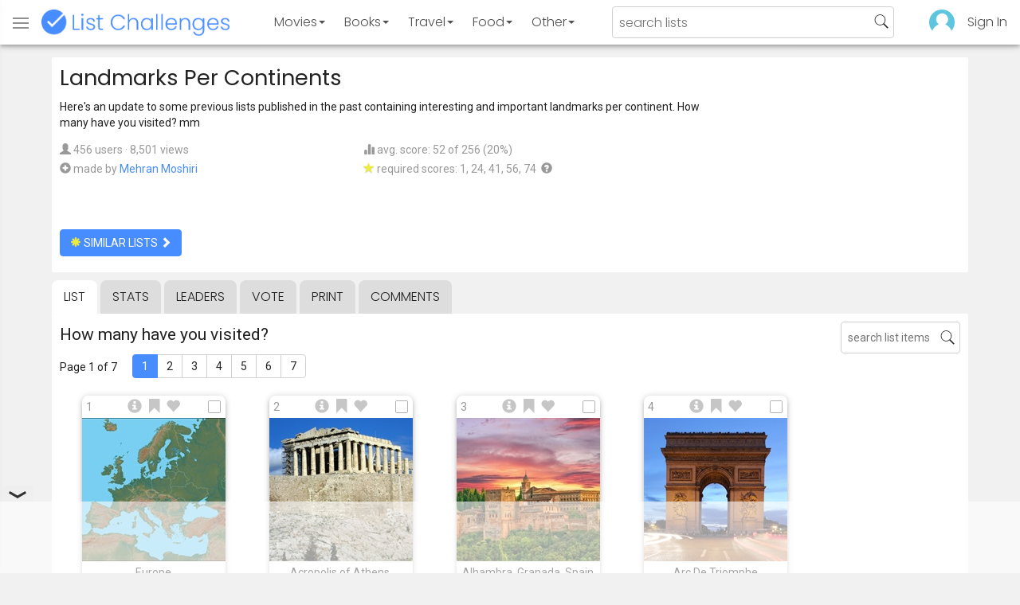

--- FILE ---
content_type: text/html; charset=utf-8
request_url: https://www.listchallenges.com/landmarks-per-continent-update
body_size: 15736
content:


<!DOCTYPE html>

<html id="html">

<head><meta charset="utf-8" /><title>
	Landmarks Per Continents
</title>
            <script type="text/javascript" id="publift-footer-sticky">window.enableFooterSticky = true;</script>
            <script async src="https://cdn.fuseplatform.net/publift/tags/2/4143/fuse.js"></script>
        



        <link href="https://fonts.googleapis.com/css?family=Poppins:300,400|Roboto" rel="stylesheet">

        <link href="/bundles/app-styles?v=WfAfF6vFRj_GcLIGcJaX5KyO7LrfruEWBXJaBT75jWw1" rel="stylesheet"/>

        <!-- Global site tag (gtag.js) - Google Analytics -->
        <script async src="https://www.googletagmanager.com/gtag/js?id=G-965F4245JC"></script>
        <script>
            window.dataLayer = window.dataLayer || [];
            function gtag() { dataLayer.push(arguments); }
            gtag('js', new Date());

            gtag('config', 'G-965F4245JC');
        </script>
        <link href="/favicon.png" rel="icon" type="image/png" /><meta name="viewport" content="width=device-width, initial-scale=1.0" />
    

    <script type='text/javascript' src='//platform-api.sharethis.com/js/sharethis.js#property=5c9aaa2bfb6af900122ece55&product=inline-share-buttons' async='async'></script>
<meta property="og:title" content="Landmarks Per Continents" />
<link rel="canonical" href="https://www.listchallenges.com/landmarks-per-continent-update" />
<meta property="og:url" content="https://www.listchallenges.com/landmarks-per-continent-update" />
<link rel="image_src" href="https://www.listchallenges.com/f/lists/33c82337-ba24-49bc-b383-ce6446953617.jpg" />
<meta property="og:image" content="https://www.listchallenges.com/f/lists/33c82337-ba24-49bc-b383-ce6446953617.jpg" />
<meta property="og:image:width" content="600" />
<meta property="og:image:height" content="315" />
<meta property="og:type" content="article" />
<meta name="description" content="Here&#39;s an update to some previous lists published in the past containing interesting and important landmarks per continent. How many..." />
<meta property="og:description" content="Here&#39;s an update to some previous lists published in the past containing interesting and important landmarks per continent. How many..." />
<link rel="apple-touch-icon" href="/i/logo-big.png" />
<meta property="fb:app_id" content="1143373707863187" />
<meta property="og:site_name" content="List Challenges" />
</head>

<body id="body">

    

    <div class="backdrop" onclick="app.setBodyState('');" style="visibility: hidden"></div>
    <div class="toast"></div>
    

<header class="header shadow-4">
	<div class="header-content">
		<div class="header-button header-buttonMenu" onclick="header.menuButtonClick()">
			<span class="visible-IE glyphicon glyphicon-menu-hamburger"></span>
			<span class="hidden-IE">
				<i class="svgIcon "><svg><use xlink:href="/i/icons.svg#icon-list"></use></svg></i>
			</span>
		</div>
		<div class="header-titleWrapper">
			<a class="header-button header-title" href="/">
				<img src="/i/logo-title.png" alt="List Challenges" />
			</a>
		</div>
		<div class="flex-grow1 hidden-xs hidden-sm"></div>
		<a class="header-button header-buttonCategory"
			href="/movies"
			data-category="movies">
			<span class="button-text">Movies</span>
			<span class="caret"></span>
		</a>
		<a class="header-button header-buttonCategory"
			href="/books"
			data-category="books">
			<span class="button-text">Books</span>
			<span class="caret"></span>
		</a>
        <a class="header-button header-buttonCategory"
           href="/travel"
           data-category="travel">
            <span class="button-text">Travel</span>
            <span class="caret"></span>
        </a>
		<a class="header-button header-buttonCategory"
			href="/food"
			data-category="food">
			<span class="button-text">Food</span>
			<span class="caret"></span>
		</a>
		<a data-category="other" class="header-button header-buttonCategory"
			href="/other">
			<span class="button-text">Other</span>
			<span class="caret"></span>
		</a>
		<div class="flex-grow1"></div>
			
		
		<form id="formSearch" action="/lists/search" method="get" class="header-search">
			<input autocomplete="off" type="search" maxlength="100" placeholder="search lists" name="s" />
			<i class="svgIcon header-clearSearch"><svg><use xlink:href="/i/icons.svg#icon-x-button"></use></svg></i>
			<i class="svgIcon header-openSearch"><svg><use xlink:href="/i/icons.svg#icon-search"></use></svg></i>
		</form>

		<div class="flex-grow1 hidden-xs"></div>
	
        <a class="header-button header-buttonProfile hidden-xxs" href="/sign-in">
            <img src="/f/users/default.png" />
        </a>
		<a class="header-button hidden-xs" href="/sign-in">
				Sign In
		</a>
	
	</div>

	<div class="header-listsDropDown flexRow">
		<div>
			<div class="header-buttonSort selected"
				onclick="header.redirectToCurrentHeaderSelection();"
				data-sort="trending">
				<span class="glyphicon glyphicon-arrow-up "></span> Trending
			</div>
			<div class="header-buttonSort"
				 onclick="header.redirectToCurrentHeaderSelection();"
				 data-sort="new">
				<span class="glyphicon glyphicon-time "></span> New
			</div>
			<div class="header-buttonSort"
				onclick="header.redirectToCurrentHeaderSelection();"
				data-sort="popular">
				<span class="glyphicon glyphicon-user "></span> Popular
			</div>
		</div>
		<div class="header-listsByCategory header-lists flex-grow1"></div>
	</div>

	<div class="header-searchResults">
	</div>

</header>

<div class="menu shadow-8">
	
	
		<a class="menu-link menu-linkFeature menu-linkSignIn" href="/sign-in">
			<img src="/f/users/default.png" />
			<div>Sign In</div>
		</a>
	
	<a class="menu-link" href="/create-list"><i class="svgIcon "><svg><use xlink:href="/i/icons.svg#icon-add"></use></svg></i> Make a List</a>
	<a class="menu-link" href="/lists/all/trending"><i class="svgIcon "><svg><use xlink:href="/i/icons.svg#icon-todo-list"></use></svg></i> Browse Lists</a>
	<a class="menu-link" href="/lists/search"><i class="svgIcon "><svg><use xlink:href="/i/icons.svg#icon-search"></use></svg></i> Search Lists</a>
	<a class="menu-link" href="/leaders"><i class="svgIcon "><svg><use xlink:href="/i/icons.svg#icon-trophy"></use></svg></i> Leaders</a>
	<a class="menu-link" href="/help"><i class="svgIcon "><svg><use xlink:href="/i/icons.svg#icon-help"></use></svg></i> Help / Contact</a>
	
	
	
	<a class="menu-link" href="/subscribe"><i class="svgIcon "><svg><use xlink:href="/i/icons.svg#icon-new"></use></svg></i> Newsletter</a>
	
</div>

    <form method="post" action="./landmarks-per-continent-update" id="form" novalidate="" onsubmit="return false;">
<div class="aspNetHidden">
<input type="hidden" name="__EVENTTARGET" id="__EVENTTARGET" value="" />
<input type="hidden" name="__EVENTARGUMENT" id="__EVENTARGUMENT" value="" />
<input type="hidden" name="__VIEWSTATE" id="__VIEWSTATE" value="6A0yenxTtDXcqwPiBPUrBsllX5ySNujsRESuoQfMcvkYLmEwRsruiT7V+f3ZuAvnyojmjJjQ7jQdEHfitZa1n50PrUZW5aAKYfnUKMHLWXA=" />
</div>

<script type="text/javascript">
//<![CDATA[
var theForm = document.forms['form'];
if (!theForm) {
    theForm = document.form;
}
function __doPostBack(eventTarget, eventArgument) {
    if (!theForm.onsubmit || (theForm.onsubmit() != false)) {
        theForm.__EVENTTARGET.value = eventTarget;
        theForm.__EVENTARGUMENT.value = eventArgument;
        theForm.submit();
    }
}
//]]>
</script>


<div class="aspNetHidden">

	<input type="hidden" name="__VIEWSTATEGENERATOR" id="__VIEWSTATEGENERATOR" value="B876C835" />
	<input type="hidden" name="__EVENTVALIDATION" id="__EVENTVALIDATION" value="pv4lGkpMp3DXM1eH4pP1NLlpGxZi1U0phBwPbPOk45Mh//cTTnWrindGfNNv2cViROwjmvOKcSrHt46Y2k4ieEuw75jGQvAhspm8+Q3d0UN/7OVib/g0+2sPAjFFjb16O8c3KUPnDyFUzdVlKkRgIw==" />
</div>

        

        <div id="panelContainer_Master" class="container">
	

            
            
            

            

    <div id="MainContent_divListMaster" class="listMaster">

        <div class="listMaster-listImage" style="background-image: url('/f/lists/33c82337-ba24-49bc-b383-ce6446953617.jpg')"></div>

        <div class="checklist-scorePlaceholder"></div>

        <div class="listMaster-listImagePlaceholder"></div>

        <div class="listMaster-belowImage">

            

            <div class="content listMaster-top">

                
                <div class="fr pl-20 hidden-xs hidden-sm">
                    <span class="ad-wrapper"><div data-fuse="list_mrec" class="ad-4 ad"></div></span>
                </div>
                

                <h1 class="listMaster-topName">
                    Landmarks Per Continents
                    
                </h1>

                <div class="listMaster-showInfo">
                    <button type="button" class="btn btn-default btn-xs">show list info</button>
                </div>

                <div id="MainContent_divDescription" class="listMaster-topDescription">
                    <div class="listMaster-topDescription-content">
                        Here's an update to some previous lists published in the past containing interesting and important landmarks per continent. How many have you visited? mm
                    </div>
                </div>
                <a href="#" class="listMaster-read-more-link link">Read More</a>

                <div class="listMaster-topInfo flexResponsive flexResponsive-no-margin">
                    <div>
                        <div>
                            <span class="glyphicon glyphicon-user"></span>
                            456 users
							&middot;
							8,501 views
                        </div>
                        <div class="flexRow">
                            <div>
                                <span class="glyphicon glyphicon-plus-sign"></span>&nbsp;
                            </div>
                            <div>
                                <span class="no-wrap">made by <a href="/profile/391003" class="link" rel="nofollow">Mehran Moshiri</a></span>
                            </div>
                        </div>
                    </div>
                    <div>
                        <div>
                            <span class="glyphicon glyphicon-stats "></span> avg. score: 52 of 256 (20%)
                        </div>
                        <div>
                            <span class="glyphicon glyphicon-star "></span> required scores: 1, 24, 41, 56, 74&nbsp;
							<a href="/help#StarRequirements" class="link-999"><span class="glyphicon glyphicon-question-sign"></span></a>
                        </div>
                    </div>
                </div>

                <div class="listMaster-shareList mmm">
                    <div class="sharethis-inline-share-buttons" data-url="https://www.listchallenges.com/landmarks-per-continent-update"></div>
                </div>

                <div>
                    <a onclick="app.redirect(&#39;/lists/similar/455682&#39;);return false;" id="MainContent_buttonSimilarLists" class="btn btn-primary  " formnovalidate="formnovalidate" href="javascript:__doPostBack(&#39;ctl00$ctl00$MainContent$buttonSimilarLists&#39;,&#39;&#39;)"><span class='glyphicon glyphicon-asterisk' style='color:#edeb40'></span> similar lists <span class="glyphicon glyphicon-chevron-right "></span></a>
                    
                </div>

            </div>


            <div id="MainContent_navsListPages" class="tabs listMaster-tabs">
                <a href="/landmarks-per-continent-update" class=" active"  rel="nofollow">list</a>
                <a href="/landmarks-per-continent-update/stats"   rel="nofollow">stats</a>
                <a href="/landmarks-per-continent-update/leaders"   rel="nofollow">leaders</a>
                <a href="/landmarks-per-continent-update/vote"   rel="nofollow"><span class="hidden-xs">vote</span><span class="visible-xs">Vote</span></a>
                <a href="/print-list/455682"   target="_blank" rel="nofollow">print</a>
                <a href="/landmarks-per-continent-update/comments"   rel="nofollow">comments</a>
            </div>

            <div id="listMasterContentWrapper" class="clearfix">
                

    <div class="checklist-starAnimated">
        <span class="glyphicon glyphicon-star "></span> 
    </div>

    <div class="checklist">

        <div class="checklist-content content clearfix">

            <div class="checklist-search">
                <input class="checklist-input" autocomplete="off" type="search" maxlength="100" placeholder="search list items" />
                <i class="svgIcon checklist-clearSearch"><svg><use xlink:href="/i/icons.svg#icon-x-button"></use></svg></i>
                <i class="svgIcon checklist-openSearch"><svg><use xlink:href="/i/icons.svg#icon-search"></use></svg></i>
                <div class="checklist-searchResults shadow-3 ">
                    <div class="message">type to search</div>
                </div>
            </div>

            <h3 class="checklist-question">
                How many have you visited?
            </h3>

            

            <div class="checklist-paging clearfix">

                <div class="checklist-pageTop">
                    Page 1 of 7
                </div>

                <div id="MainContent_MainContent_pager" class="pager"><a href="/landmarks-per-continent-update" class="active">1</a><a href="/landmarks-per-continent-update/list/2" >2</a><a href="/landmarks-per-continent-update/list/3" >3</a><a href="/landmarks-per-continent-update/list/4" >4</a><a href="/landmarks-per-continent-update/list/5" >5</a><a href="/landmarks-per-continent-update/list/6" >6</a><a href="/landmarks-per-continent-update/list/7" >7</a></div>

            </div>

            <div class="checklist-itemsSection">

                <div class="checklist-itemsSectionLeft square-images">

                    <div class="checklist-listItems">

                        <div id="MainContent_MainContent_itemRepeater_repeater" class="clearfix items-grid items-container square-images items-container-cursor-pointer" >
        <div class="item even" data-item-id="2373519" data-category-id="17">
            
            <div class="item-click-area" role="button" tabindex="0">
                <div class="item-top">
                    <span class="item-button item-button-info glyphicon glyphicon-info-sign"></span><span class="item-button item-button-todo glyphicon glyphicon-bookmark"></span><span class="item-button item-button-favorite glyphicon glyphicon-heart"></span>
                </div>
                <div class="item-image-wrapper">
                    <div>
                        <img src="/f/items/dbe4d479-a7cd-4e69-9c46-f481a6cc201f.jpg" alt="Europe" />
                    </div>
                </div>
                <div class="item-name">Europe</div>
                <div class="item-rank">1</div>
                <div class="item-checkbox"></div>
                
                
                
                
            </div>
        </div>
        
    
        <div class="item odd" data-item-id="2655614" data-category-id="17">
            
            <div class="item-click-area" role="button" tabindex="0">
                <div class="item-top">
                    <span class="item-button item-button-info glyphicon glyphicon-info-sign"></span><span class="item-button item-button-todo glyphicon glyphicon-bookmark"></span><span class="item-button item-button-favorite glyphicon glyphicon-heart"></span>
                </div>
                <div class="item-image-wrapper">
                    <div>
                        <img src="/f/items/aabcbe7d-975b-4ff0-806f-55a1b8025a79.jpg" alt="Acropolis of Athens, Greece" />
                    </div>
                </div>
                <div class="item-name">Acropolis of Athens, Greece</div>
                <div class="item-rank">2</div>
                <div class="item-checkbox"></div>
                
                
                
                
            </div>
        </div>
        
    
        <div class="item even" data-item-id="3127001" data-category-id="17">
            
            <div class="item-click-area" role="button" tabindex="0">
                <div class="item-top">
                    <span class="item-button item-button-info glyphicon glyphicon-info-sign"></span><span class="item-button item-button-todo glyphicon glyphicon-bookmark"></span><span class="item-button item-button-favorite glyphicon glyphicon-heart"></span>
                </div>
                <div class="item-image-wrapper">
                    <div>
                        <img src="/f/items/e531d943-7a67-46d5-915d-77acad86a83b.jpg" alt="Alhambra, Granada, Spain" />
                    </div>
                </div>
                <div class="item-name">Alhambra, Granada, Spain</div>
                <div class="item-rank">3</div>
                <div class="item-checkbox"></div>
                
                
                
                
            </div>
        </div>
        
    
        <div class="item odd" data-item-id="1137347" data-category-id="17">
            
            <div class="item-click-area" role="button" tabindex="0">
                <div class="item-top">
                    <span class="item-button item-button-info glyphicon glyphicon-info-sign"></span><span class="item-button item-button-todo glyphicon glyphicon-bookmark"></span><span class="item-button item-button-favorite glyphicon glyphicon-heart"></span>
                </div>
                <div class="item-image-wrapper">
                    <div>
                        <img src="/f/items/d4534714-819f-420f-8c83-05b2ded72587.jpg" alt="Arc De Triomphe" />
                    </div>
                </div>
                <div class="item-name">Arc De Triomphe</div>
                <div class="item-rank">4</div>
                <div class="item-checkbox"></div>
                
                
                
                
            </div>
        </div>
        <span class="ad-wrapper"><div data-fuse="list_incontent_1" class="ad-1 ad"></div></span>
    
        <div class="item even" data-item-id="4088931" data-category-id="17">
            
            <div class="item-click-area" role="button" tabindex="0">
                <div class="item-top">
                    <span class="item-button item-button-info glyphicon glyphicon-info-sign"></span><span class="item-button item-button-todo glyphicon glyphicon-bookmark"></span><span class="item-button item-button-favorite glyphicon glyphicon-heart"></span>
                </div>
                <div class="item-image-wrapper">
                    <div>
                        <img src="/f/items2021/f62d9a6d-10de-40dc-b829-f275930df4c8.jpg" alt="Basel Architectures" />
                    </div>
                </div>
                <div class="item-name">Basel Architectures</div>
                <div class="item-rank">5</div>
                <div class="item-checkbox"></div>
                
                
                
                
            </div>
        </div>
        
    
        <div class="item odd" data-item-id="2541045" data-category-id="17">
            
            <div class="item-click-area" role="button" tabindex="0">
                <div class="item-top">
                    <span class="item-button item-button-info glyphicon glyphicon-info-sign"></span><span class="item-button item-button-todo glyphicon glyphicon-bookmark"></span><span class="item-button item-button-favorite glyphicon glyphicon-heart"></span>
                </div>
                <div class="item-image-wrapper">
                    <div>
                        <img src="/f/items/30d5c8a9-3a86-41eb-935f-5f671a16db9b.jpg" alt="Big Ben, London" />
                    </div>
                </div>
                <div class="item-name">Big Ben, London</div>
                <div class="item-rank">6</div>
                <div class="item-checkbox"></div>
                
                
                
                
            </div>
        </div>
        
    
        <div class="item even" data-item-id="3312571" data-category-id="17">
            
            <div class="item-click-area" role="button" tabindex="0">
                <div class="item-top">
                    <span class="item-button item-button-info glyphicon glyphicon-info-sign"></span><span class="item-button item-button-todo glyphicon glyphicon-bookmark"></span><span class="item-button item-button-favorite glyphicon glyphicon-heart"></span>
                </div>
                <div class="item-image-wrapper">
                    <div>
                        <img src="/f/items/2836322b-fdaa-46af-a2ee-8b0373b6bdaf.jpg" alt="Blue Domed Church, Oia, Santorini" />
                    </div>
                </div>
                <div class="item-name">Blue Domed Church, Oia, Santorini</div>
                <div class="item-rank">7</div>
                <div class="item-checkbox"></div>
                
                
                
                
            </div>
        </div>
        
    
        <div class="item odd" data-item-id="2808254" data-category-id="17">
            
            <div class="item-click-area" role="button" tabindex="0">
                <div class="item-top">
                    <span class="item-button item-button-info glyphicon glyphicon-info-sign"></span><span class="item-button item-button-todo glyphicon glyphicon-bookmark"></span><span class="item-button item-button-favorite glyphicon glyphicon-heart"></span>
                </div>
                <div class="item-image-wrapper">
                    <div>
                        <img src="/f/items/0552673c-7bf5-4ebe-aa6c-9a69333248da.jpg" alt="Callanish Stones, Isle of Lewis. Scotland. C2900 BC - 2600 BC" />
                    </div>
                </div>
                <div class="item-name">Callanish Stones, Isle of Lewis. Scotland. C2900 BC - 2600 BC</div>
                <div class="item-rank">8</div>
                <div class="item-checkbox"></div>
                
                
                
                
            </div>
        </div>
        
    
        <div class="item even" data-item-id="3101065" data-category-id="17">
            
            <div class="item-click-area" role="button" tabindex="0">
                <div class="item-top">
                    <span class="item-button item-button-info glyphicon glyphicon-info-sign"></span><span class="item-button item-button-todo glyphicon glyphicon-bookmark"></span><span class="item-button item-button-favorite glyphicon glyphicon-heart"></span>
                </div>
                <div class="item-image-wrapper">
                    <div>
                        <img class="lazy-load" data-src="/f/items/c9e5f504-67cd-4bc7-8c6e-45a6a406d059.jpg" src="/i/b.png" alt="Casa Mila, Barcelona" />
                    </div>
                </div>
                <div class="item-name">Casa Mila, Barcelona</div>
                <div class="item-rank">9</div>
                <div class="item-checkbox"></div>
                
                
                
                
            </div>
        </div>
        
    
        <div class="item odd" data-item-id="3276376" data-category-id="17">
            
            <div class="item-click-area" role="button" tabindex="0">
                <div class="item-top">
                    <span class="item-button item-button-info glyphicon glyphicon-info-sign"></span><span class="item-button item-button-todo glyphicon glyphicon-bookmark"></span><span class="item-button item-button-favorite glyphicon glyphicon-heart"></span>
                </div>
                <div class="item-image-wrapper">
                    <div>
                        <img class="lazy-load" data-src="/f/items/6efff0b1-3c00-4ca5-a26c-3e53496b9122.jpg" src="/i/b.png" alt="Charles Bridge" />
                    </div>
                </div>
                <div class="item-name">Charles Bridge</div>
                <div class="item-rank">10</div>
                <div class="item-checkbox"></div>
                
                
                
                
            </div>
        </div>
        
    
        <div class="item even" data-item-id="2455702" data-category-id="17">
            
            <div class="item-click-area" role="button" tabindex="0">
                <div class="item-top">
                    <span class="item-button item-button-info glyphicon glyphicon-info-sign"></span><span class="item-button item-button-todo glyphicon glyphicon-bookmark"></span><span class="item-button item-button-favorite glyphicon glyphicon-heart"></span>
                </div>
                <div class="item-image-wrapper">
                    <div>
                        <img class="lazy-load" data-src="/f/items/7bcff461-ecdf-4a65-b5f3-84399aa5e522.jpg" src="/i/b.png" alt="Church of Our Saviour on Spilled Blood, St. Petersburg" />
                    </div>
                </div>
                <div class="item-name">Church of Our Saviour on Spilled Blood, St. Petersburg</div>
                <div class="item-rank">11</div>
                <div class="item-checkbox"></div>
                
                
                
                
            </div>
        </div>
        
    
        <div class="item odd" data-item-id="3276258" data-category-id="17">
            
            <div class="item-click-area" role="button" tabindex="0">
                <div class="item-top">
                    <span class="item-button item-button-info glyphicon glyphicon-info-sign"></span><span class="item-button item-button-todo glyphicon glyphicon-bookmark"></span><span class="item-button item-button-favorite glyphicon glyphicon-heart"></span>
                </div>
                <div class="item-image-wrapper">
                    <div>
                        <img class="lazy-load" data-src="/f/items/a85ee338-24ec-4835-b3c8-de8f3bb2c574.jpg" src="/i/b.png" alt="Cologne Cathedral" />
                    </div>
                </div>
                <div class="item-name">Cologne Cathedral</div>
                <div class="item-rank">12</div>
                <div class="item-checkbox"></div>
                
                
                
                
            </div>
        </div>
        
    
        <div class="item even" data-item-id="1963549" data-category-id="17">
            
            <div class="item-click-area" role="button" tabindex="0">
                <div class="item-top">
                    <span class="item-button item-button-info glyphicon glyphicon-info-sign"></span><span class="item-button item-button-todo glyphicon glyphicon-bookmark"></span><span class="item-button item-button-favorite glyphicon glyphicon-heart"></span>
                </div>
                <div class="item-image-wrapper">
                    <div>
                        <img class="lazy-load" data-src="/f/items/b01e8f6b-db5d-424e-b020-9141fec2445a.jpg" src="/i/b.png" alt="Colosseum, Rome" />
                    </div>
                </div>
                <div class="item-name">Colosseum, Rome</div>
                <div class="item-rank">13</div>
                <div class="item-checkbox"></div>
                
                
                
                
            </div>
        </div>
        
    
        <div class="item odd" data-item-id="2280261" data-category-id="17">
            
            <div class="item-click-area" role="button" tabindex="0">
                <div class="item-top">
                    <span class="item-button item-button-info glyphicon glyphicon-info-sign"></span><span class="item-button item-button-todo glyphicon glyphicon-bookmark"></span><span class="item-button item-button-favorite glyphicon glyphicon-heart"></span>
                </div>
                <div class="item-image-wrapper">
                    <div>
                        <img class="lazy-load" data-src="/f/items/7d1c752f-f0f8-480f-b153-70d5b0757eb8.jpg" src="/i/b.png" alt="Copenhagen Opera House" />
                    </div>
                </div>
                <div class="item-name">Copenhagen Opera House</div>
                <div class="item-rank">14</div>
                <div class="item-checkbox"></div>
                
                
                
                
            </div>
        </div>
        
    
        <div class="item even" data-item-id="2896941" data-category-id="17">
            
            <div class="item-click-area" role="button" tabindex="0">
                <div class="item-top">
                    <span class="item-button item-button-info glyphicon glyphicon-info-sign"></span><span class="item-button item-button-todo glyphicon glyphicon-bookmark"></span><span class="item-button item-button-favorite glyphicon glyphicon-heart"></span>
                </div>
                <div class="item-image-wrapper">
                    <div>
                        <img class="lazy-load" data-src="/f/items/3d1a4897-d077-4a44-a757-5e5bf5dfc8ea.jpg" src="/i/b.png" alt="Crooked House, Sopot" />
                    </div>
                </div>
                <div class="item-name">Crooked House, Sopot</div>
                <div class="item-rank">15</div>
                <div class="item-checkbox"></div>
                
                
                
                
            </div>
        </div>
        
    
        <div class="item odd" data-item-id="3032467" data-category-id="17">
            
            <div class="item-click-area" role="button" tabindex="0">
                <div class="item-top">
                    <span class="item-button item-button-info glyphicon glyphicon-info-sign"></span><span class="item-button item-button-todo glyphicon glyphicon-bookmark"></span><span class="item-button item-button-favorite glyphicon glyphicon-heart"></span>
                </div>
                <div class="item-image-wrapper">
                    <div>
                        <img class="lazy-load" data-src="/f/items/6de10bf3-8364-431d-934f-aa40bcbe8ea3.jpg" src="/i/b.png" alt="Edinburgh Castle, Scotland" />
                    </div>
                </div>
                <div class="item-name">Edinburgh Castle, Scotland</div>
                <div class="item-rank">16</div>
                <div class="item-checkbox"></div>
                
                
                
                
            </div>
        </div>
        <span class="ad-wrapper"><div data-fuse="list_incontent_2" class="ad-2 ad"></div></span>
    
        <div class="item even" data-item-id="1935290" data-category-id="17">
            
            <div class="item-click-area" role="button" tabindex="0">
                <div class="item-top">
                    <span class="item-button item-button-info glyphicon glyphicon-info-sign"></span><span class="item-button item-button-todo glyphicon glyphicon-bookmark"></span><span class="item-button item-button-favorite glyphicon glyphicon-heart"></span>
                </div>
                <div class="item-image-wrapper">
                    <div>
                        <img class="lazy-load" data-src="/f/items/4e76ea71-f275-44df-a98f-0f75f9771a65.jpg" src="/i/b.png" alt="Eiffel Tower" />
                    </div>
                </div>
                <div class="item-name">Eiffel Tower</div>
                <div class="item-rank">17</div>
                <div class="item-checkbox"></div>
                
                
                
                
            </div>
        </div>
        
    
        <div class="item odd" data-item-id="3538918" data-category-id="17">
            
            <div class="item-click-area" role="button" tabindex="0">
                <div class="item-top">
                    <span class="item-button item-button-info glyphicon glyphicon-info-sign"></span><span class="item-button item-button-todo glyphicon glyphicon-bookmark"></span><span class="item-button item-button-favorite glyphicon glyphicon-heart"></span>
                </div>
                <div class="item-image-wrapper">
                    <div>
                        <img class="lazy-load" data-src="/f/items2020/959d7496-f495-4c4f-b9a9-557600393224.jpg" src="/i/b.png" alt="Gamla Stan, Stockholm" />
                    </div>
                </div>
                <div class="item-name">Gamla Stan, Stockholm</div>
                <div class="item-rank">18</div>
                <div class="item-checkbox"></div>
                
                
                
                
            </div>
        </div>
        
    
        <div class="item even" data-item-id="3101664" data-category-id="17">
            
            <div class="item-click-area" role="button" tabindex="0">
                <div class="item-top">
                    <span class="item-button item-button-info glyphicon glyphicon-info-sign"></span><span class="item-button item-button-todo glyphicon glyphicon-bookmark"></span><span class="item-button item-button-favorite glyphicon glyphicon-heart"></span>
                </div>
                <div class="item-image-wrapper">
                    <div>
                        <img class="lazy-load" data-src="/f/items/cf5c1ea0-b9d2-4820-b496-a2e48bd5c381.jpg" src="/i/b.png" alt="Guggenheim Museum, Bilbao" />
                    </div>
                </div>
                <div class="item-name">Guggenheim Museum, Bilbao</div>
                <div class="item-rank">19</div>
                <div class="item-checkbox"></div>
                
                
                
                
            </div>
        </div>
        
    
        <div class="item odd" data-item-id="2633439" data-category-id="17">
            
            <div class="item-click-area" role="button" tabindex="0">
                <div class="item-top">
                    <span class="item-button item-button-info glyphicon glyphicon-info-sign"></span><span class="item-button item-button-todo glyphicon glyphicon-bookmark"></span><span class="item-button item-button-favorite glyphicon glyphicon-heart"></span>
                </div>
                <div class="item-image-wrapper">
                    <div>
                        <img class="lazy-load" data-src="/f/items/503ed216-ba2d-4bee-95f9-ef47e91c540d.jpg" src="/i/b.png" alt="Hagia Sophia, Turkey" />
                    </div>
                </div>
                <div class="item-name">Hagia Sophia, Turkey</div>
                <div class="item-rank">20</div>
                <div class="item-checkbox"></div>
                
                
                
                
            </div>
        </div>
        
    
        <div class="item even" data-item-id="3506423" data-category-id="17">
            
            <div class="item-click-area" role="button" tabindex="0">
                <div class="item-top">
                    <span class="item-button item-button-info glyphicon glyphicon-info-sign"></span><span class="item-button item-button-todo glyphicon glyphicon-bookmark"></span><span class="item-button item-button-favorite glyphicon glyphicon-heart"></span>
                </div>
                <div class="item-image-wrapper">
                    <div>
                        <img class="lazy-load" data-src="/f/items2020/ea722ae8-75e9-4995-801b-5b6948902258.jpg" src="/i/b.png" alt="Hallgrimskirkja Church, Reykjavik, Iceland" />
                    </div>
                </div>
                <div class="item-name">Hallgrimskirkja Church, Reykjavik, Iceland</div>
                <div class="item-rank">21</div>
                <div class="item-checkbox"></div>
                
                
                
                
            </div>
        </div>
        
    
        <div class="item odd" data-item-id="1982977" data-category-id="16">
            
            <div class="item-click-area" role="button" tabindex="0">
                <div class="item-top">
                    <span class="item-button item-button-info glyphicon glyphicon-info-sign"></span><span class="item-button item-button-todo glyphicon glyphicon-bookmark"></span><span class="item-button item-button-favorite glyphicon glyphicon-heart"></span>
                </div>
                <div class="item-image-wrapper">
                    <div>
                        <img class="lazy-load" data-src="/f/items/56968664-0efe-4304-8631-db6692fe3d40.jpg" src="/i/b.png" alt="La Défense" />
                    </div>
                </div>
                <div class="item-name">La D&#233;fense</div>
                <div class="item-rank">22</div>
                <div class="item-checkbox"></div>
                
                
                
                
            </div>
        </div>
        
    
        <div class="item even" data-item-id="1478611" data-category-id="17">
            
            <div class="item-click-area" role="button" tabindex="0">
                <div class="item-top">
                    <span class="item-button item-button-info glyphicon glyphicon-info-sign"></span><span class="item-button item-button-todo glyphicon glyphicon-bookmark"></span><span class="item-button item-button-favorite glyphicon glyphicon-heart"></span>
                </div>
                <div class="item-image-wrapper">
                    <div>
                        <img class="lazy-load" data-src="/f/items/54bff0b3-989d-4d0a-ab9c-023ebb6336e2.jpg" src="/i/b.png" alt="Louvre- Musée Du Louvre. Paris" />
                    </div>
                </div>
                <div class="item-name">Louvre- Mus&#233;e Du Louvre. Paris</div>
                <div class="item-rank">23</div>
                <div class="item-checkbox"></div>
                
                
                
                
            </div>
        </div>
        
    
        <div class="item odd" data-item-id="3609602" data-category-id="17">
            
            <div class="item-click-area" role="button" tabindex="0">
                <div class="item-top">
                    <span class="item-button item-button-info glyphicon glyphicon-info-sign"></span><span class="item-button item-button-todo glyphicon glyphicon-bookmark"></span><span class="item-button item-button-favorite glyphicon glyphicon-heart"></span>
                </div>
                <div class="item-image-wrapper">
                    <div>
                        <img class="lazy-load" data-src="/f/items2020/d33d37c0-3121-447a-bf6d-03d6b753ac69.jpg" src="/i/b.png" alt="Mont-Saint-Michel: Abbaye Du Mont-Saint-Michel" />
                    </div>
                </div>
                <div class="item-name">Mont-Saint-Michel: Abbaye Du Mont-Saint-Michel</div>
                <div class="item-rank">24</div>
                <div class="item-checkbox"></div>
                
                
                
                
            </div>
        </div>
        
    
        <div class="item even" data-item-id="2471652" data-category-id="17">
            
            <div class="item-click-area" role="button" tabindex="0">
                <div class="item-top">
                    <span class="item-button item-button-info glyphicon glyphicon-info-sign"></span><span class="item-button item-button-todo glyphicon glyphicon-bookmark"></span><span class="item-button item-button-favorite glyphicon glyphicon-heart"></span>
                </div>
                <div class="item-image-wrapper">
                    <div>
                        <img class="lazy-load" data-src="/f/items/6bd5b1ef-fa98-417e-9b7c-d9facb7fa042.jpg" src="/i/b.png" alt="Neuschwanstein Castle, Germany" />
                    </div>
                </div>
                <div class="item-name">Neuschwanstein Castle, Germany</div>
                <div class="item-rank">25</div>
                <div class="item-checkbox"></div>
                
                
                
                
            </div>
        </div>
        
    
        <div class="item odd" data-item-id="3393498" data-category-id="17">
            
            <div class="item-click-area" role="button" tabindex="0">
                <div class="item-top">
                    <span class="item-button item-button-info glyphicon glyphicon-info-sign"></span><span class="item-button item-button-todo glyphicon glyphicon-bookmark"></span><span class="item-button item-button-favorite glyphicon glyphicon-heart"></span>
                </div>
                <div class="item-image-wrapper">
                    <div>
                        <img class="lazy-load" data-src="/f/items/02ae55bd-06a2-42b8-a3d0-36150a365921.jpg" src="/i/b.png" alt="Nyhavn, Copenhagen" />
                    </div>
                </div>
                <div class="item-name">Nyhavn, Copenhagen</div>
                <div class="item-rank">26</div>
                <div class="item-checkbox"></div>
                
                
                
                
            </div>
        </div>
        
    
        <div class="item even" data-item-id="3431146" data-category-id="17">
            
            <div class="item-click-area" role="button" tabindex="0">
                <div class="item-top">
                    <span class="item-button item-button-info glyphicon glyphicon-info-sign"></span><span class="item-button item-button-todo glyphicon glyphicon-bookmark"></span><span class="item-button item-button-favorite glyphicon glyphicon-heart"></span>
                </div>
                <div class="item-image-wrapper">
                    <div>
                        <img class="lazy-load" data-src="/f/items/a778c231-6456-4ae5-9b8a-793d7a76e11d.jpg" src="/i/b.png" alt="Pantheon - Italy" />
                    </div>
                </div>
                <div class="item-name">Pantheon - Italy</div>
                <div class="item-rank">27</div>
                <div class="item-checkbox"></div>
                
                
                
                
            </div>
        </div>
        
    
        <div class="item odd" data-item-id="2665850" data-category-id="16">
            
            <div class="item-click-area" role="button" tabindex="0">
                <div class="item-top">
                    <span class="item-button item-button-info glyphicon glyphicon-info-sign"></span><span class="item-button item-button-todo glyphicon glyphicon-bookmark"></span><span class="item-button item-button-favorite glyphicon glyphicon-heart"></span>
                </div>
                <div class="item-image-wrapper">
                    <div>
                        <img class="lazy-load" data-src="/f/items/9fe96edb-143e-4d28-9a3c-cbd3b975370f.jpg" src="/i/b.png" alt="Pena Palace" />
                    </div>
                </div>
                <div class="item-name">Pena Palace</div>
                <div class="item-rank">28</div>
                <div class="item-checkbox"></div>
                
                
                
                
            </div>
        </div>
        <span class="ad-wrapper"><div data-fuse="list_incontent_3" class="ad-2 ad"></div></span>
    
        <div class="item even" data-item-id="2121537" data-category-id="17">
            
            <div class="item-click-area" role="button" tabindex="0">
                <div class="item-top">
                    <span class="item-button item-button-info glyphicon glyphicon-info-sign"></span><span class="item-button item-button-todo glyphicon glyphicon-bookmark"></span><span class="item-button item-button-favorite glyphicon glyphicon-heart"></span>
                </div>
                <div class="item-image-wrapper">
                    <div>
                        <img class="lazy-load" data-src="/f/items/77222f7d-fd8a-4920-87f8-ca79550d0292.jpg" src="/i/b.png" alt="Pisa" />
                    </div>
                </div>
                <div class="item-name">Pisa</div>
                <div class="item-rank">29</div>
                <div class="item-checkbox"></div>
                
                
                
                
            </div>
        </div>
        
    
        <div class="item odd" data-item-id="4088942" data-category-id="17">
            
            <div class="item-click-area" role="button" tabindex="0">
                <div class="item-top">
                    <span class="item-button item-button-info glyphicon glyphicon-info-sign"></span><span class="item-button item-button-todo glyphicon glyphicon-bookmark"></span><span class="item-button item-button-favorite glyphicon glyphicon-heart"></span>
                </div>
                <div class="item-image-wrapper">
                    <div>
                        <img class="lazy-load" data-src="/f/items2021/90344110-798f-424a-9301-d2cc2b5eb139.jpg" src="/i/b.png" alt="Rotterdam Architecture" />
                    </div>
                </div>
                <div class="item-name">Rotterdam Architecture</div>
                <div class="item-rank">30</div>
                <div class="item-checkbox"></div>
                
                
                
                
            </div>
        </div>
        
    
        <div class="item even" data-item-id="2135701" data-category-id="17">
            
            <div class="item-click-area" role="button" tabindex="0">
                <div class="item-top">
                    <span class="item-button item-button-info glyphicon glyphicon-info-sign"></span><span class="item-button item-button-todo glyphicon glyphicon-bookmark"></span><span class="item-button item-button-favorite glyphicon glyphicon-heart"></span>
                </div>
                <div class="item-image-wrapper">
                    <div>
                        <img class="lazy-load" data-src="/f/items/29373fa3-0332-4c2c-8813-eb9da96ea9fb.jpg" src="/i/b.png" alt="Sagrada Familia" />
                    </div>
                </div>
                <div class="item-name">Sagrada Familia</div>
                <div class="item-rank">31</div>
                <div class="item-checkbox"></div>
                
                
                
                
            </div>
        </div>
        
    
        <div class="item odd" data-item-id="3101060" data-category-id="17">
            
            <div class="item-click-area" role="button" tabindex="0">
                <div class="item-top">
                    <span class="item-button item-button-info glyphicon glyphicon-info-sign"></span><span class="item-button item-button-todo glyphicon glyphicon-bookmark"></span><span class="item-button item-button-favorite glyphicon glyphicon-heart"></span>
                </div>
                <div class="item-image-wrapper">
                    <div>
                        <img class="lazy-load" data-src="/f/items/9a5f4d49-502a-4a87-9520-51c3a5aa9dbe.jpg" src="/i/b.png" alt="Schonbrunn Palace, Vienna" />
                    </div>
                </div>
                <div class="item-name">Schonbrunn Palace, Vienna</div>
                <div class="item-rank">32</div>
                <div class="item-checkbox"></div>
                
                
                
                
            </div>
        </div>
        
    
        <div class="item even" data-item-id="3312508" data-category-id="17">
            
            <div class="item-click-area" role="button" tabindex="0">
                <div class="item-top">
                    <span class="item-button item-button-info glyphicon glyphicon-info-sign"></span><span class="item-button item-button-todo glyphicon glyphicon-bookmark"></span><span class="item-button item-button-favorite glyphicon glyphicon-heart"></span>
                </div>
                <div class="item-image-wrapper">
                    <div>
                        <img class="lazy-load" data-src="/f/items/0900dfc9-8650-4ca3-816f-000534f608f1.jpg" src="/i/b.png" alt="St. Basil Cathedral, Moscow" />
                    </div>
                </div>
                <div class="item-name">St. Basil Cathedral, Moscow</div>
                <div class="item-rank">33</div>
                <div class="item-checkbox"></div>
                
                
                
                
            </div>
        </div>
        
    
        <div class="item odd" data-item-id="3431073" data-category-id="17">
            
            <div class="item-click-area" role="button" tabindex="0">
                <div class="item-top">
                    <span class="item-button item-button-info glyphicon glyphicon-info-sign"></span><span class="item-button item-button-todo glyphicon glyphicon-bookmark"></span><span class="item-button item-button-favorite glyphicon glyphicon-heart"></span>
                </div>
                <div class="item-image-wrapper">
                    <div>
                        <img class="lazy-load" data-src="/f/items/ee54175e-fb40-465d-9f46-3de70d6307ac.jpg" src="/i/b.png" alt="Stonehenge - England" />
                    </div>
                </div>
                <div class="item-name">Stonehenge - England</div>
                <div class="item-rank">34</div>
                <div class="item-checkbox"></div>
                
                
                
                
            </div>
        </div>
        
    
        <div class="item even" data-item-id="2784030" data-category-id="17">
            
            <div class="item-click-area" role="button" tabindex="0">
                <div class="item-top">
                    <span class="item-button item-button-info glyphicon glyphicon-info-sign"></span><span class="item-button item-button-todo glyphicon glyphicon-bookmark"></span><span class="item-button item-button-favorite glyphicon glyphicon-heart"></span>
                </div>
                <div class="item-image-wrapper">
                    <div>
                        <img class="lazy-load" data-src="/f/items/54dcbaeb-6d85-46ba-9f61-ae23779f6c10.jpg" src="/i/b.png" alt="Temple of Apollo, Delphi, Greece" />
                    </div>
                </div>
                <div class="item-name">Temple of Apollo, Delphi, Greece</div>
                <div class="item-rank">35</div>
                <div class="item-checkbox"></div>
                
                
                
                
            </div>
        </div>
        
    
        <div class="item odd" data-item-id="3324550" data-category-id="17">
            
            <div class="item-click-area" role="button" tabindex="0">
                <div class="item-top">
                    <span class="item-button item-button-info glyphicon glyphicon-info-sign"></span><span class="item-button item-button-todo glyphicon glyphicon-bookmark"></span><span class="item-button item-button-favorite glyphicon glyphicon-heart"></span>
                </div>
                <div class="item-image-wrapper">
                    <div>
                        <img class="lazy-load" data-src="/f/items/09d0e0bf-9042-4deb-aa4e-5c78dd1ed8ce.jpg" src="/i/b.png" alt="Temple of Poseidon, Sounion, Greece" />
                    </div>
                </div>
                <div class="item-name">Temple of Poseidon, Sounion, Greece</div>
                <div class="item-rank">36</div>
                <div class="item-checkbox"></div>
                
                
                
                
            </div>
        </div>
        <span class="ad-wrapper"><div data-fuse="list_incontent_4" class="ad-2 ad"></div></span>
    
        <div class="item even" data-item-id="2568576" data-category-id="16">
            
            <div class="item-click-area" role="button" tabindex="0">
                <div class="item-top">
                    <span class="item-button item-button-info glyphicon glyphicon-info-sign"></span><span class="item-button item-button-todo glyphicon glyphicon-bookmark"></span><span class="item-button item-button-favorite glyphicon glyphicon-heart"></span>
                </div>
                <div class="item-image-wrapper">
                    <div>
                        <img class="lazy-load" data-src="/f/items/1df104aa-0eb6-4588-af2d-f82ebbc50aad.jpg" src="/i/b.png" alt="Tower Bridge" />
                    </div>
                </div>
                <div class="item-name">Tower Bridge</div>
                <div class="item-rank">37</div>
                <div class="item-checkbox"></div>
                
                
                
                
            </div>
        </div>
        
    
        <div class="item odd" data-item-id="3503093" data-category-id="16">
            
            <div class="item-click-area" role="button" tabindex="0">
                <div class="item-top">
                    <span class="item-button item-button-info glyphicon glyphicon-info-sign"></span><span class="item-button item-button-todo glyphicon glyphicon-bookmark"></span><span class="item-button item-button-favorite glyphicon glyphicon-heart"></span>
                </div>
                <div class="item-image-wrapper">
                    <div>
                        <img class="lazy-load" data-src="/f/items2020/791b715e-b692-4830-b05b-6c590f3a241a.jpg" src="/i/b.png" alt="Walls of Dubrovnik" />
                    </div>
                </div>
                <div class="item-name">Walls of Dubrovnik</div>
                <div class="item-rank">38</div>
                <div class="item-checkbox"></div>
                
                
                
                
            </div>
        </div>
        
    
        <div class="item even" data-item-id="3070909" data-category-id="17">
            
            <div class="item-click-area" role="button" tabindex="0">
                <div class="item-top">
                    <span class="item-button item-button-info glyphicon glyphicon-info-sign"></span><span class="item-button item-button-todo glyphicon glyphicon-bookmark"></span><span class="item-button item-button-favorite glyphicon glyphicon-heart"></span>
                </div>
                <div class="item-image-wrapper">
                    <div>
                        <img class="lazy-load" data-src="/f/items/f55b1903-804c-4c58-bcd9-e616e76a00dc.jpg" src="/i/b.png" alt="York" />
                    </div>
                </div>
                <div class="item-name">York</div>
                <div class="item-rank">39</div>
                <div class="item-checkbox"></div>
                
                
                
                
            </div>
        </div>
        
    
        <div class="item odd" data-item-id="3277082" data-category-id="17">
            
            <div class="item-click-area" role="button" tabindex="0">
                <div class="item-top">
                    <span class="item-button item-button-info glyphicon glyphicon-info-sign"></span><span class="item-button item-button-todo glyphicon glyphicon-bookmark"></span><span class="item-button item-button-favorite glyphicon glyphicon-heart"></span>
                </div>
                <div class="item-image-wrapper">
                    <div>
                        <img class="lazy-load" data-src="/f/items/a4498ab3-d4f3-4198-85e1-002f37defc4b.jpg" src="/i/b.png" alt="Vatican City" />
                    </div>
                </div>
                <div class="item-name">Vatican City</div>
                <div class="item-rank">40</div>
                <div class="item-checkbox"></div>
                
                
                
                
            </div>
        </div>
        
    </div>

                    </div>

                    

                    <div class="pageButtons  pageButtons-showNext">
                        <div class="pageButtons-page">
                            Page 1 of 7
                        </div>
                        <button type="button" class="btn btn-default btn-lg pageButtons-previous"><span class="glyphicon glyphicon-arrow-left"></span>Previous</button>
                        <button type="button" class="btn btn-primary btn-lg pageButtons-next">Next Page <span class="glyphicon glyphicon-arrow-right"></span></button>
                    </div>

                    

                </div>

               <div id="MainContent_MainContent_checklistSkyscraperDiv" class="checklist-itemsSectionRight">
                    <span class="ad-wrapper"><div data-fuse="list_vrec" class="ad-3 ad"></div></span>
               </div>

            </div>

            <div class="cb" id="divEndListItems"></div>

        </div>

        <div class="checklistScore">
            <div class="checklistScore-content shadow-4">
                <div class="checklistScore-top">
                    <span class="checklistScore-score"></span>
                    <button type="button" class="btn btn-xs btn-primary checklistScore-viewDetails" onclick="checklist.viewScoreDetailsClick();">
                        show results
                    </button>
                    <button type="button" class="btn btn-xs btn-primary checklistScore-save" onclick="checklist.saveClick();">
                        save
                    </button>
                </div>
                <div class="checklistScore-progress">
                    <div class="checklistScore-progressBlue"></div>
                    <span class="checklistScore-message">
                        Click places you've been
                    </span>
                    <span class="glyphicon glyphicon-trash checklistScore-delete" onclick="app.openModal('modalDeleteScore');"></span>
                </div>
            </div>
        </div>

    </div>



    


    <div class="modal" id="modalDeleteScore" role="dialog" aria-hidden="true" onclick="app.closeModal(event);">
        <div class="modal-content modal-sm" style="">
            <div class="modal-header">
                <span class="close" onclick="app.closeModal();"></span>
                <h3>Confirm Delete Score</h3>
            </div>
            <div class="modal-body">
                <div class="mmm">
                    Are you sure you want to delete your score and checked items on this list? This cannot be undone.
                </div>
                <button type="button" class="btn btn-default" onclick="app.closeModal();">cancel</button>
                <button type="button" class="btn btn-danger l" onclick="checklist.deleteClick();">delete my score</button>
            </div>
        </div>
    </div>


            </div>

            

<div class="content listsMini">
	<div class="h2 m">
        Lists Similar to 'Landmarks Per Continents'
	</div>

	<div id="MainContent_listsMini_listRepeater_repeater" class="list-repeater clearfix" >
		<div class="list-repeater-list" data-list-id="738868">
			<a class="listCard" href="/important-landmarks-per-continents" >
				<div class="list-image-wrapper"><img alt="Important Landmarks Per Continents" src="/f/lists-330/0ee73db6-7d34-4cba-8ed4-f5f37889fac8.jpg" /></div>
				<div class="list-name">Important Landmarks Per Continents</div>
				<div class="list-repeater-info">
					<div class="list-repeater-info-left">
						<span class="glyphicon glyphicon-user"></span> 173
					</div>
					<div class="list-repeater-info-middle">
						
					</div>
					<div class="list-repeater-info-right">
						<span class="glyphicon glyphicon-globe "></span> 40
					</div>
				</div>
				
			</a>
		</div>
		
	
		<div class="list-repeater-list" data-list-id="347386">
			<a class="listCard" href="/continents-with-landmarks-natural-andman-made" >
				<div class="list-image-wrapper"><img alt="Continents With Their Landmarks; Natural &amp;amp; Man-Made" src="/f/lists-330/1f0043ba-9397-4eec-b317-aad83d55c0df.jpg" /></div>
				<div class="list-name">Continents With Their Landmarks; Natural &amp; Man-Made</div>
				<div class="list-repeater-info">
					<div class="list-repeater-info-left">
						<span class="glyphicon glyphicon-user"></span> 1,056
					</div>
					<div class="list-repeater-info-middle">
						
					</div>
					<div class="list-repeater-info-right">
						<span class="glyphicon glyphicon-globe "></span> 68
					</div>
				</div>
				
			</a>
		</div>
		
	
		<div class="list-repeater-list" data-list-id="404763">
			<a class="listCard" href="/101-obvious-landmarks-per-continent" >
				<div class="list-image-wrapper"><img alt="101 Well-Known Landmarks Per Continent" src="/f/lists-330/ec422407-34f4-4d50-92bb-afc37d7a98ee.jpg" /></div>
				<div class="list-name">101 Well-Known Landmarks Per Continent</div>
				<div class="list-repeater-info">
					<div class="list-repeater-info-left">
						<span class="glyphicon glyphicon-user"></span> 7,835
					</div>
					<div class="list-repeater-info-middle">
						
					</div>
					<div class="list-repeater-info-right">
						<span class="glyphicon glyphicon-globe "></span> 101
					</div>
				</div>
				
			</a>
		</div>
		
	
		<div class="list-repeater-list" data-list-id="399193">
			<a class="listCard" href="/man-made-landmarks-per-continent" >
				<div class="list-image-wrapper"><img alt="Man-Made Landmarks Per Continent" src="/f/lists-330/8f4451bd-76fb-4d54-aca2-e4459bb4b863.jpg" /></div>
				<div class="list-name">Man-Made Landmarks Per Continent</div>
				<div class="list-repeater-info">
					<div class="list-repeater-info-left">
						<span class="glyphicon glyphicon-user"></span> 6,523
					</div>
					<div class="list-repeater-info-middle">
						
					</div>
					<div class="list-repeater-info-right">
						<span class="glyphicon glyphicon-globe "></span> 140
					</div>
				</div>
				
			</a>
		</div>
		
	
		<div class="list-repeater-list" data-list-id="326552">
			<a class="listCard" href="/10-landmarks-per-continent" >
				<div class="list-image-wrapper"><img alt="10 Landmarks Per Continent" src="/f/lists-330/6f1a4a07-7b16-4886-8cd3-3e1fce951c98.jpg" /></div>
				<div class="list-name">10 Landmarks Per Continent</div>
				<div class="list-repeater-info">
					<div class="list-repeater-info-left">
						<span class="glyphicon glyphicon-user"></span> 4,056
					</div>
					<div class="list-repeater-info-middle">
						
					</div>
					<div class="list-repeater-info-right">
						<span class="glyphicon glyphicon-globe "></span> 66
					</div>
				</div>
				
			</a>
		</div>
		
	
		<div class="list-repeater-list" data-list-id="281046">
			<a class="listCard" href="/continental-landmarks" >
				<div class="list-image-wrapper"><img alt="Landmarks Per Continent" src="/f/lists-330/c4bdb35f-a42b-4aa1-a54d-d04b6e59848d.jpg" /></div>
				<div class="list-name">Landmarks Per Continent</div>
				<div class="list-repeater-info">
					<div class="list-repeater-info-left">
						<span class="glyphicon glyphicon-user"></span> 2,746
					</div>
					<div class="list-repeater-info-middle">
						
					</div>
					<div class="list-repeater-info-right">
						<span class="glyphicon glyphicon-globe "></span> 168
					</div>
				</div>
				
			</a>
		</div>
		
	
		<div class="list-repeater-list" data-list-id="232686">
			<a class="listCard" href="/landmarks-visited-per-continent" >
				<div class="list-image-wrapper"><img class="lazy-load" alt="World Landmarks MM Visited Per Continent" data-src="/f/lists-330/805c8f5e-6b78-4a17-a6c2-a64c4b4a32fe.jpg" src="/i/b.png" /></div>
				<div class="list-name">World Landmarks MM Visited Per Continent</div>
				<div class="list-repeater-info">
					<div class="list-repeater-info-left">
						<span class="glyphicon glyphicon-user"></span> 2,257
					</div>
					<div class="list-repeater-info-middle">
						
					</div>
					<div class="list-repeater-info-right">
						<span class="glyphicon glyphicon-globe "></span> 166
					</div>
				</div>
				
			</a>
		</div>
		
	
		<div class="list-repeater-list" data-list-id="289215">
			<a class="listCard" href="/landmarks-per-region" >
				<div class="list-image-wrapper"><img class="lazy-load" alt="350 World Landmarks Per Continent" data-src="/f/lists-330/ec92f8dd-0782-4e8e-b8df-0f32744f786d.jpg" src="/i/b.png" /></div>
				<div class="list-name">350 World Landmarks Per Continent</div>
				<div class="list-repeater-info">
					<div class="list-repeater-info-left">
						<span class="glyphicon glyphicon-user"></span> 771
					</div>
					<div class="list-repeater-info-middle">
						
					</div>
					<div class="list-repeater-info-right">
						<span class="glyphicon glyphicon-globe "></span> 350
					</div>
				</div>
				
			</a>
		</div>
		
	
		<div class="list-repeater-list" data-list-id="246435">
			<a class="listCard" href="/if-mm-could-only-see-20-landmarks-per-continent" >
				<div class="list-image-wrapper"><img class="lazy-load" alt="If I&amp;#39;d Only See 20 Landmarks Per Continent" data-src="/f/lists-330/e332f627-8379-44e0-b45f-fbbacbd43c03.jpg" src="/i/b.png" /></div>
				<div class="list-name">If I&#39;d Only See 20 Landmarks Per Continent</div>
				<div class="list-repeater-info">
					<div class="list-repeater-info-left">
						<span class="glyphicon glyphicon-user"></span> 502
					</div>
					<div class="list-repeater-info-middle">
						
					</div>
					<div class="list-repeater-info-right">
						<span class="glyphicon glyphicon-globe "></span> 150
					</div>
				</div>
				
			</a>
		</div>
		
	
		<div class="list-repeater-list" data-list-id="457092">
			<a class="listCard" href="/world-landmarks-per-continent" >
				<div class="list-image-wrapper"><img class="lazy-load" alt="World Landmarks Per Continent Updated" data-src="/f/lists-330/c13ad65e-11c5-4993-b246-33784fe822db.jpg" src="/i/b.png" /></div>
				<div class="list-name">World Landmarks Per Continent Updated</div>
				<div class="list-repeater-info">
					<div class="list-repeater-info-left">
						<span class="glyphicon glyphicon-user"></span> 383
					</div>
					<div class="list-repeater-info-middle">
						
					</div>
					<div class="list-repeater-info-right">
						<span class="glyphicon glyphicon-globe "></span> 300
					</div>
				</div>
				
			</a>
		</div>
		
	
		<div class="list-repeater-list" data-list-id="241019">
			<a class="listCard" href="/mm-european-landmarks-visited-per-country" >
				<div class="list-image-wrapper"><img class="lazy-load" alt="MM European Landmarks Visited Per Country" data-src="/f/lists-330/801e14bd-e965-4c15-8b60-83bd5362689a.jpg" src="/i/b.png" /></div>
				<div class="list-name">MM European Landmarks Visited Per Country</div>
				<div class="list-repeater-info">
					<div class="list-repeater-info-left">
						<span class="glyphicon glyphicon-user"></span> 286
					</div>
					<div class="list-repeater-info-middle">
						
					</div>
					<div class="list-repeater-info-right">
						<span class="glyphicon glyphicon-globe "></span> 115
					</div>
				</div>
				
			</a>
		</div>
		
	
		<div class="list-repeater-list" data-list-id="753685">
			<a class="listCard" href="/10-landmark-travel-categories-each" >
				<div class="list-image-wrapper"><img class="lazy-load" alt="10 Landmarks Per  Travel Categories Each" data-src="/f/lists-330/bebcc17f-da2f-4174-95c5-5a0045456a27.jpg" src="/i/b.png" /></div>
				<div class="list-name">10 Landmarks Per  Travel Categories Each</div>
				<div class="list-repeater-info">
					<div class="list-repeater-info-left">
						<span class="glyphicon glyphicon-user"></span> 234
					</div>
					<div class="list-repeater-info-middle">
						
					</div>
					<div class="list-repeater-info-right">
						<span class="glyphicon glyphicon-globe "></span> 100
					</div>
				</div>
				
			</a>
		</div>
		
	
		<div class="list-repeater-list" data-list-id="262886">
			<a class="listCard" href="/5-countries-per-continent-1-sight-per-country" >
				<div class="list-image-wrapper"><img class="lazy-load" alt="5 Countries Per Continent, 1 Sight Per Country" data-src="/f/lists-330/e3031e28-603f-4d67-8378-00e4e644409f.jpg" src="/i/b.png" /></div>
				<div class="list-name">5 Countries Per Continent, 1 Sight Per Country</div>
				<div class="list-repeater-info">
					<div class="list-repeater-info-left">
						<span class="glyphicon glyphicon-user"></span> 215
					</div>
					<div class="list-repeater-info-middle">
						
					</div>
					<div class="list-repeater-info-right">
						<span class="glyphicon glyphicon-globe "></span> 66
					</div>
				</div>
				
			</a>
		</div>
		
	
		<div class="list-repeater-list" data-list-id="367464">
			<a class="listCard" href="/are-you-the-type-of-traveler-that-prefers" >
				<div class="list-image-wrapper"><img class="lazy-load" alt="Are You the Type of Traveler That Prefers  Highly Visited Landmarks, Remote Landmarks or Both?" data-src="/f/lists-330/4d0052b9-414f-4e34-ba8b-7934f3af01c1.jpg" src="/i/b.png" /></div>
				<div class="list-name">Are You the Type of Traveler That Prefers  Highly Visited Landmarks, Remote Landmarks or Both?</div>
				<div class="list-repeater-info">
					<div class="list-repeater-info-left">
						<span class="glyphicon glyphicon-user"></span> 2,306
					</div>
					<div class="list-repeater-info-middle">
						
					</div>
					<div class="list-repeater-info-right">
						<span class="glyphicon glyphicon-globe "></span> 120
					</div>
				</div>
				
			</a>
		</div>
		
	
		<div class="list-repeater-list" data-list-id="269183">
			<a class="listCard" href="/continents-countries-and-territories-visited" >
				<div class="list-image-wrapper"><img class="lazy-load" alt="Continents, Countries and Territories Visited" data-src="/f/lists-330/b9c2fc48-47d7-44bf-bc61-fdbdd3ffebfd.jpg" src="/i/b.png" /></div>
				<div class="list-name">Continents, Countries and Territories Visited</div>
				<div class="list-repeater-info">
					<div class="list-repeater-info-left">
						<span class="glyphicon glyphicon-user"></span> 2,331
					</div>
					<div class="list-repeater-info-middle">
						
					</div>
					<div class="list-repeater-info-right">
						<span class="glyphicon glyphicon-globe "></span> 48
					</div>
				</div>
				
			</a>
		</div>
		
	
		<div class="list-repeater-list" data-list-id="359914">
			<a class="listCard" href="/100-cities-5-continents" >
				<div class="list-image-wrapper"><img class="lazy-load" alt="100 Cities, 5 Continents" data-src="/f/lists-330/5cbba07a-1e53-4f2e-8cf3-af836312902e.jpg" src="/i/b.png" /></div>
				<div class="list-name">100 Cities, 5 Continents</div>
				<div class="list-repeater-info">
					<div class="list-repeater-info-left">
						<span class="glyphicon glyphicon-user"></span> 2,120
					</div>
					<div class="list-repeater-info-middle">
						
					</div>
					<div class="list-repeater-info-right">
						<span class="glyphicon glyphicon-globe "></span> 100
					</div>
				</div>
				
			</a>
		</div>
		
	
		<div class="list-repeater-list" data-list-id="24571">
			<a class="listCard" href="/100-places-erik-has-been-across-5-continents" >
				<div class="list-image-wrapper"><img class="lazy-load" alt="Erik&amp;#39;s 100 Places Across Five Continents" data-src="/f/lists-330/f305967f-c66e-44cb-870c-e005898ae8a6.jpg" src="/i/b.png" /></div>
				<div class="list-name">Erik&#39;s 100 Places Across Five Continents</div>
				<div class="list-repeater-info">
					<div class="list-repeater-info-left">
						<span class="glyphicon glyphicon-user"></span> 2,022
					</div>
					<div class="list-repeater-info-middle">
						
					</div>
					<div class="list-repeater-info-right">
						<span class="glyphicon glyphicon-globe "></span> 100
					</div>
				</div>
				
			</a>
		</div>
		
	
		<div class="list-repeater-list" data-list-id="391620">
			<a class="listCard" href="/continents-and-some-of-their-cities" >
				<div class="list-image-wrapper"><img class="lazy-load" alt="Continents and Some of Their Cities" data-src="/f/lists-330/184a6ebe-552c-4074-b7b2-b14dbd2e8dd3.jpg" src="/i/b.png" /></div>
				<div class="list-name">Continents and Some of Their Cities</div>
				<div class="list-repeater-info">
					<div class="list-repeater-info-left">
						<span class="glyphicon glyphicon-user"></span> 1,538
					</div>
					<div class="list-repeater-info-middle">
						
					</div>
					<div class="list-repeater-info-right">
						<span class="glyphicon glyphicon-globe "></span> 144
					</div>
				</div>
				
			</a>
		</div>
		
	
		<div class="list-repeater-list" data-list-id="165828">
			<a class="listCard" href="/travel-across-6-continents" >
				<div class="list-image-wrapper"><img class="lazy-load" alt="Travel Across 6 Continents" data-src="/f/lists-330/9fcdfced-9743-414c-8a43-27716515b711.jpg" src="/i/b.png" /></div>
				<div class="list-name">Travel Across 6 Continents</div>
				<div class="list-repeater-info">
					<div class="list-repeater-info-left">
						<span class="glyphicon glyphicon-user"></span> 1,398
					</div>
					<div class="list-repeater-info-middle">
						
					</div>
					<div class="list-repeater-info-right">
						<span class="glyphicon glyphicon-globe "></span> 108
					</div>
				</div>
				
			</a>
		</div>
		
	
		<div class="list-repeater-list" data-list-id="152893">
			<a class="listCard" href="/30-years-of-travel-to-6-continents" >
				<div class="list-image-wrapper"><img class="lazy-load" alt="30 Years of Travel to 6 Continents" data-src="/f/lists-330/5255eb34-27f2-4720-a1b3-283de615ff48.jpg" src="/i/b.png" /></div>
				<div class="list-name">30 Years of Travel to 6 Continents</div>
				<div class="list-repeater-info">
					<div class="list-repeater-info-left">
						<span class="glyphicon glyphicon-user"></span> 1,347
					</div>
					<div class="list-repeater-info-middle">
						
					</div>
					<div class="list-repeater-info-right">
						<span class="glyphicon glyphicon-globe "></span> 197
					</div>
				</div>
				
			</a>
		</div>
		
	
		<div class="list-repeater-list" data-list-id="24985">
			<a class="listCard" href="/places-ive-visited-in-the-world" >
				<div class="list-image-wrapper"><img class="lazy-load" alt="120 Towns and Cities Across 5 Continents" data-src="/f/lists-330/1e4a0e70-9d67-48e2-85c3-bb07795bca59.jpg" src="/i/b.png" /></div>
				<div class="list-name">120 Towns and Cities Across 5 Continents</div>
				<div class="list-repeater-info">
					<div class="list-repeater-info-left">
						<span class="glyphicon glyphicon-user"></span> 546
					</div>
					<div class="list-repeater-info-middle">
						
					</div>
					<div class="list-repeater-info-right">
						<span class="glyphicon glyphicon-globe "></span> 120
					</div>
				</div>
				
			</a>
		</div>
		
	
		<div class="list-repeater-list" data-list-id="129073">
			<a class="listCard" href="/most-visited-cities-on-7-continents" >
				<div class="list-image-wrapper"><img class="lazy-load" alt="Most Visited Cities on 7 Continents" data-src="/f/lists-330/8d25a95d-78ae-42a2-8410-b45aab908c55.jpg" src="/i/b.png" /></div>
				<div class="list-name">Most Visited Cities on 7 Continents</div>
				<div class="list-repeater-info">
					<div class="list-repeater-info-left">
						<span class="glyphicon glyphicon-user"></span> 532
					</div>
					<div class="list-repeater-info-middle">
						
					</div>
					<div class="list-repeater-info-right">
						<span class="glyphicon glyphicon-globe "></span> 20
					</div>
				</div>
				
			</a>
		</div>
		
	
		<div class="list-repeater-list" data-list-id="30796">
			<a class="listCard" href="/continents-and-oceans-ive-visited" >
				<div class="list-image-wrapper"><img class="lazy-load" alt="Earth&amp;#39;s Continents and Oceans Visited" data-src="/f/lists-330/806ce59f-4fe3-4ec9-8ccd-7016da79391c.jpg" src="/i/b.png" /></div>
				<div class="list-name">Earth&#39;s Continents and Oceans Visited</div>
				<div class="list-repeater-info">
					<div class="list-repeater-info-left">
						<span class="glyphicon glyphicon-user"></span> 528
					</div>
					<div class="list-repeater-info-middle">
						
					</div>
					<div class="list-repeater-info-right">
						<span class="glyphicon glyphicon-globe "></span> 11
					</div>
				</div>
				
			</a>
		</div>
		
	
		<div class="list-repeater-list" data-list-id="111016">
			<a class="listCard" href="/140-places-ive-been-across-six-continents" >
				<div class="list-image-wrapper"><img class="lazy-load" alt="140 Places I&amp;#39;ve Been Across Six Continents" data-src="/f/lists-330/06940286-e021-4cb1-ae27-6506a70587f6.jpg" src="/i/b.png" /></div>
				<div class="list-name">140 Places I&#39;ve Been Across Six Continents</div>
				<div class="list-repeater-info">
					<div class="list-repeater-info-left">
						<span class="glyphicon glyphicon-user"></span> 417
					</div>
					<div class="list-repeater-info-middle">
						
					</div>
					<div class="list-repeater-info-right">
						<span class="glyphicon glyphicon-globe "></span> 140
					</div>
				</div>
				
			</a>
		</div>
		
	
		<div class="list-repeater-list" data-list-id="96505">
			<a class="listCard" href="/how-many-continents-world-regions-have-you" >
				<div class="list-image-wrapper"><img class="lazy-load" alt="How Many Continents/ World Regions Have You Travelled To?" data-src="/f/lists-330/96997566-afe9-4e32-ae78-b654c16abfeb.jpg" src="/i/b.png" /></div>
				<div class="list-name">How Many Continents/ World Regions Have You Travelled To?</div>
				<div class="list-repeater-info">
					<div class="list-repeater-info-left">
						<span class="glyphicon glyphicon-user"></span> 317
					</div>
					<div class="list-repeater-info-middle">
						
					</div>
					<div class="list-repeater-info-right">
						<span class="glyphicon glyphicon-globe "></span> 10
					</div>
				</div>
				
			</a>
		</div>
		
	
		<div class="list-repeater-list" data-list-id="28525">
			<a class="listCard" href="/21-countries-and-5-continents-in-7-years" >
				<div class="list-image-wrapper"><img class="lazy-load" alt="21 Countries &amp;amp; 5 Continents in 7 Years!" data-src="/f/lists-330/7a11496f-2e6d-4844-a2fb-ef74955f19bb.jpg" src="/i/b.png" /></div>
				<div class="list-name">21 Countries &amp; 5 Continents in 7 Years!</div>
				<div class="list-repeater-info">
					<div class="list-repeater-info-left">
						<span class="glyphicon glyphicon-user"></span> 285
					</div>
					<div class="list-repeater-info-middle">
						
					</div>
					<div class="list-repeater-info-right">
						<span class="glyphicon glyphicon-globe "></span> 21
					</div>
				</div>
				
			</a>
		</div>
		
	
		<div class="list-repeater-list" data-list-id="144423">
			<a class="listCard" href="/continents" >
				<div class="list-image-wrapper"><img class="lazy-load" alt="Continents" data-src="/f/lists-330/3e5c29b7-8b81-44ab-bb2c-61a2500867b5.jpg" src="/i/b.png" /></div>
				<div class="list-name">Continents</div>
				<div class="list-repeater-info">
					<div class="list-repeater-info-left">
						<span class="glyphicon glyphicon-user"></span> 244
					</div>
					<div class="list-repeater-info-middle">
						
					</div>
					<div class="list-repeater-info-right">
						<span class="glyphicon glyphicon-globe "></span> 10
					</div>
				</div>
				
			</a>
		</div>
		
	
		<div class="list-repeater-list" data-list-id="310621">
			<a class="listCard" href="/6-continents-30-cities" >
				<div class="list-image-wrapper"><img class="lazy-load" alt="6 Continents 30 Cities" data-src="/f/lists-330/6a5bd1ad-b8d0-4594-b311-bc4902e7c4f9.jpg" src="/i/b.png" /></div>
				<div class="list-name">6 Continents 30 Cities</div>
				<div class="list-repeater-info">
					<div class="list-repeater-info-left">
						<span class="glyphicon glyphicon-user"></span> 239
					</div>
					<div class="list-repeater-info-middle">
						
					</div>
					<div class="list-repeater-info-right">
						<span class="glyphicon glyphicon-globe "></span> 36
					</div>
				</div>
				
			</a>
		</div>
		
	
		<div class="list-repeater-list" data-list-id="82476">
			<a class="listCard" href="/the-seven-continents" >
				<div class="list-image-wrapper"><img class="lazy-load" alt="The Seven Continents" data-src="/f/lists-330/0ec18c7b-5b91-43c1-ab7e-7060b2119d54.jpg" src="/i/b.png" /></div>
				<div class="list-name">The Seven Continents</div>
				<div class="list-repeater-info">
					<div class="list-repeater-info-left">
						<span class="glyphicon glyphicon-user"></span> 206
					</div>
					<div class="list-repeater-info-middle">
						
					</div>
					<div class="list-repeater-info-right">
						<span class="glyphicon glyphicon-globe "></span> 10
					</div>
				</div>
				
			</a>
		</div>
		
	
		<div class="list-repeater-list" data-list-id="678146">
			<a class="listCard" href="/alphabet-destinations-on-4-continents" >
				<div class="list-image-wrapper"><img class="lazy-load" alt="Alphabet Destinations on 4 Continents" data-src="/f/lists-330/b5990322-67e2-4c4a-9405-bfeb94ff4c41.jpg" src="/i/b.png" /></div>
				<div class="list-name">Alphabet Destinations on 4 Continents</div>
				<div class="list-repeater-info">
					<div class="list-repeater-info-left">
						<span class="glyphicon glyphicon-user"></span> 193
					</div>
					<div class="list-repeater-info-middle">
						
					</div>
					<div class="list-repeater-info-right">
						<span class="glyphicon glyphicon-globe "></span> 108
					</div>
				</div>
				
			</a>
		</div>
		
	</div>

	<a onclick="app.redirect(&#39;/lists/similar/455682&#39;);return false;" id="MainContent_listsMini_buttonAll" class="btn btn-primary btn-lg  listsMini-button" formnovalidate="formnovalidate" href="javascript:__doPostBack(&#39;ctl00$ctl00$MainContent$listsMini$buttonAll&#39;,&#39;&#39;)" style="display:inline-block;width:280px;">All Similar Lists <span class="glyphicon glyphicon-chevron-right "></span></a>
</div>

            <img src="/i/cb-bg-checked.png" class="hidden" />

        </div>

    </div>



            <div class="hhhh cb"></div>

            
            <footer>
                <div class="content-wrapper">
                    <div class="social">
                        <a href="https://www.facebook.com/listchallenges"><i class="svgIcon "><svg><use xlink:href="/i/icons.svg#icon-facebook-circled"></use></svg></i></a>
                        <a href="https://www.pinterest.com/listchallenges"><i class="svgIcon "><svg><use xlink:href="/i/icons.svg#icon-pinterest-logo"></use></svg></i></a>
                        
                        <a href="https://www.youtube.com/channel/UC2nCmL5P2aH3KDYiNmJGljw"><i class="svgIcon "><svg><use xlink:href="/i/icons.svg#icon-youtube-play-button-logo"></use></svg></i></a>
                    </div>
                    <div class="text">
                        <a href="/subscribe">Newsletter</a> &middot;
						<a href="/help">Help/Contact</a> &middot;
						<a href="/privacy">Privacy</a> &middot;
						<a href="/contact/copyright">Copyright&nbsp;Claim</a>&nbsp;&nbsp;
						<div class="hidden-lg"></div>
                        &copy;&nbsp;2026 App Spring, Inc.
						&middot;
						This product uses the <a href="https://www.themoviedb.org" target="_blank">TMDb&nbsp;API</a> but is not endorsed or certified by TMDb.
                    </div>
                    <div class="h-30"></div>
                    <a href="https://seenit.fun" style="text-align: left; white-space: nowrap; margin-right: 16px; display: inline-block; border: 1px solid #888; border-radius: 6px; padding: 2px; background-color: #f6f6f6; vertical-align: middle">
                        <table>
                            <tr>
                                <td>
                                    <img src="/i/icons/seenitlogo256.png" style="width: 40px; height: 40px; border-radius: 6px; margin-right: 8px" /></td>
                                <td>
                                    <div style="font-size: 16px">Seen It - Movies & TV&nbsp;</div>
                                    <div style="font-size: 12px">Android & iOS</div>
                                </td>
                            </tr>
                        </table>
                    </a>
                    <div class="text" style="margin-top: 8px">
                        Seen It is a new app from the creators of List Challenges. You can view movies and shows in one place and filter by streaming provider, genre, release year, runtime, and rating (Rotten Tomatoes, Imdb, and/or Metacritic). Also, you can track what you've seen, want to see, like, or dislike, as well as track individual seasons or episodes of shows. In addition, you can see the most watched/liked stuff amongst your friends. Learn more at <a href="https://seenit.fun" class="link">SEENIT.FUN</a>
                    </div>
                </div>
            </footer>

        
</div>


        


        

        
       

        

        <div class="modal modal-lg" id="modalItemInfo" role="dialog" aria-hidden="true" onclick="app.closeModal(event);">
            <div class="modal-content" style="">
                <div class="modal-header">
                    <span class="close" onclick="app.closeModal();"></span>
                    <h3>Item Info</h3>
                </div>
                <div class="modal-body">
                </div>
            </div>
        </div>


        

        <script>
SERVER_APP = {
  "Version": "1.1",
  "RequiredComponents": [
    "checklist",
    "listMaster",
    "header"
  ],
  "DisplayDebug": false,
  "IsSoundOn": false,
  "UserLoggedIn": false,
  "UserIsAdmin": false,
  "FirstTimeVisitor": true
};
SERVER_PAGE = {
  "HintText": "Click places you've been",
  "PageCount": 7,
  "ThisPageItemCount": 40,
  "CurrentPage": 1,
  "IsLastPage": false,
  "ListPath": "/landmarks-per-continent-update",
  "ListImageUrl": "https://www.listchallenges.com/f/lists/33c82337-ba24-49bc-b383-ce6446953617.jpg",
  "ListItemCount": 256,
  "UserCount": 456,
  "RequiredScores": [
    1,
    24,
    41,
    56,
    74
  ],
  "AvgScore": 52,
  "HasListScore": false,
  "UserListScore": 0,
  "UserListRankTopPercent": 0.0,
  "UserListCompleted": false,
  "ListUrl": "https://www.listchallenges.com/landmarks-per-continent-update",
  "ListId": 455682
};
Domain='www.listchallenges.com';Device='desktop';LoggedIn=false;
</script>

        <script src="https://ajax.googleapis.com/ajax/libs/jquery/3.7.1/jquery.min.js"></script>

        <script src="/bundles/app-scripts?v=qraluqdLrKuuXV5hR-DCn8jieLiqddMVUklj5p-zCSk1"></script>


        

        <script>
            $(function () {
                app.$onInit();
            });
        </script>

        

    




        
        

    </form>

</body>
</html>


--- FILE ---
content_type: text/html; charset=utf-8
request_url: https://www.google.com/recaptcha/api2/aframe
body_size: 267
content:
<!DOCTYPE HTML><html><head><meta http-equiv="content-type" content="text/html; charset=UTF-8"></head><body><script nonce="MmASLUBv-4xdFB0jmbJXJg">/** Anti-fraud and anti-abuse applications only. See google.com/recaptcha */ try{var clients={'sodar':'https://pagead2.googlesyndication.com/pagead/sodar?'};window.addEventListener("message",function(a){try{if(a.source===window.parent){var b=JSON.parse(a.data);var c=clients[b['id']];if(c){var d=document.createElement('img');d.src=c+b['params']+'&rc='+(localStorage.getItem("rc::a")?sessionStorage.getItem("rc::b"):"");window.document.body.appendChild(d);sessionStorage.setItem("rc::e",parseInt(sessionStorage.getItem("rc::e")||0)+1);localStorage.setItem("rc::h",'1768966868067');}}}catch(b){}});window.parent.postMessage("_grecaptcha_ready", "*");}catch(b){}</script></body></html>

--- FILE ---
content_type: text/plain
request_url: https://rtb.openx.net/openrtbb/prebidjs
body_size: -86
content:
{"id":"177b6e1d-32af-4d93-ac6c-c36c72ca93a1","nbr":0}

--- FILE ---
content_type: application/javascript
request_url: https://cmp.inmobi.com/choice/PRrmquD1Ggcb1/www.listchallenges.com/choice.js?tag_version=V3
body_size: 2452
content:
'use strict';(function(){var cmpFile='noModule'in HTMLScriptElement.prototype?'cmp2.js':'cmp2-polyfilled.js';(function(){var cmpScriptElement=document.createElement('script');var firstScript=document.getElementsByTagName('script')[0];cmpScriptElement.async=true;cmpScriptElement.type='text/javascript';var cmpUrl;var tagUrl=document.currentScript.src;cmpUrl='https://cmp.inmobi.com/tcfv2/56/CMP_FILE?referer=www.listchallenges.com'.replace('CMP_FILE',cmpFile);cmpScriptElement.src=cmpUrl;firstScript.parentNode.insertBefore(cmpScriptElement,firstScript);})();(function(){var css=""
+" .qc-cmp-button.qc-cmp-secondary-button:hover { "
+"   background-color: #368bd6 !important; "
+"   border-color: transparent !important; "
+" } "
+" .qc-cmp-button.qc-cmp-secondary-button:hover { "
+"   color: #ffffff !important; "
+" } "
+" .qc-cmp-button.qc-cmp-secondary-button { "
+"   color: #368bd6 !important; "
+" } "
+" .qc-cmp-button.qc-cmp-secondary-button { "
+"   background-color: #eee !important; "
+"   border-color: transparent !important; "
+" } "
+""
+"";var stylesElement=document.createElement('style');var re=new RegExp('&quote;','g');css=css.replace(re,'"');stylesElement.type='text/css';if(stylesElement.styleSheet){stylesElement.styleSheet.cssText=css;}else{stylesElement.appendChild(document.createTextNode(css));}
var head=document.head||document.getElementsByTagName('head')[0];head.appendChild(stylesElement);})();var autoDetectedLanguage='en';var gvlVersion=3;function splitLang(lang){if(lang.includes('pt')&&lang.length>2){return lang.split('-')[0]+'-'+lang.split('-')[1].toLowerCase();}
return lang.length>2?lang.split('-')[0]:lang;};function isSupported(lang){var langs=['en','fr','de','it','es','da','nl','el','hu','pt','pt-br','pt-pt','ro','fi','pl','sk','sv','no','ru','bg','ca','cs','et','hr','lt','lv','mt','sl','tr','uk','zh','id','ko','ja','hi','vi','th','ms'];return langs.indexOf(lang)===-1?false:true;};if(gvlVersion===2&&isSupported(splitLang(document.documentElement.lang))){autoDetectedLanguage=splitLang(document.documentElement.lang);}else if(gvlVersion===3&&isSupported(document.documentElement.lang)){autoDetectedLanguage=document.documentElement.lang;}else if(isSupported(splitLang(navigator.language))){autoDetectedLanguage=splitLang(navigator.language);};var choiceMilliSeconds=(new Date).getTime();window.__tcfapi('init',2,function(){},{"coreConfig":{"uspVersion":1,"uspJurisdiction":["CA"],"uspLspact":"N","siteUuid":"133f380b-237c-4292-bb92-8e653c498590","themeUuid":"0f941b20-17da-496f-a9ca-9bd785b6804e","uspPrivacyPolicyLink":"https://publift.com/privacy-policy/","uspDeleteDataLink":"https://forms.gle/c8PZeTKuH7Z6bQWs7","suppressCcpaLinks":true,"inmobiAccountId":"PRrmquD1Ggcb1","privacyMode":["GDPR","USP"],"gdprEncodingMode":"TCF_AND_GPP","mspaJurisdiction":"STATE_AND_NATIONAL","isCoveredTransaction":false,"mspaSignalMode":"OPT_OUT","ccpaViaUsp":true,"mspaOptOutPurposeIds":[1,2,3,4],"consentLocations":["EEA","USA","BRAZIL","CANADA"],"mspaAutoPopUp":false,"includeVendorsDisclosedSegment":false,"cmpVersion":"56","hashCode":"bwo2V9kjXw+q9hwycmtrTg","publisherCountryCode":"US","publisherName":"www.listchallenges.com","vendorPurposeIds":[2,4,6,7,9,10,1,3,5,8,11],"vendorFeaturesIds":[1,2,3],"vendorPurposeLegitimateInterestIds":[7,8,9,2,10,11],"vendorSpecialFeaturesIds":[2,1],"vendorSpecialPurposesIds":[1,2],"googleEnabled":true,"consentScope":"service","thirdPartyStorageType":"iframe","consentOnSafari":false,"displayUi":"inEU","defaultToggleValue":"off","initScreenRejectButtonShowing":false,"initScreenCloseButtonShowing":false,"softOptInEnabled":false,"showSummaryView":true,"persistentConsentLinkLocation":3,"displayPersistentConsentLink":false,"uiLayout":"banner","vendorListUpdateFreq":30,"publisherPurposeIds":[1,2,3,4,5],"initScreenBodyTextOption":1,"publisherConsentRestrictionIds":[],"publisherLIRestrictionIds":[],"stacks":[],"lang_":autoDetectedLanguage,"supportedLanguages":["bg","cs","da","de","el","en","es","et","fi","fr","hr","hu","it","lt","lv","mt","nl","no","pl","pt-br","pt-pt","ro","ru","sk","sl","sv","uk","tr","ja","id","ko","zh","hi","vi","th","ms"],"gvlVersion":3,"totalVendors":958,"gbcConfig":{"enabled":true,"urlPassThrough":false,"adsDataRedaction":false,"locations":["EEA"],"applicablePurposes":[{"id":1,"defaultValue":"DENIED"},{"id":2,"defaultValue":"DENIED"},{"id":3,"defaultValue":"DENIED"},{"id":4,"defaultValue":"DENIED"},{"id":5,"defaultValue":"DENIED"},{"id":6,"defaultValue":"DENIED"},{"id":7,"defaultValue":"DENIED"}]},"legitimateInterestOptIn":true,"features":{"visitEvents":true},"translationUrls":{"common":"https://cmp.inmobi.com/tcfv2/translations/${language}.json","theme":"https://cmp.inmobi.com/custom-translations/PRrmquD1Ggcb1/0f941b20-17da-496f-a9ca-9bd785b6804e/${language}.json","all":"https://cmp.inmobi.com/consolidated-translations/PRrmquD1Ggcb1/0f941b20-17da-496f-a9ca-9bd785b6804e/${language}.json"},"gdprEnabledInUS":false},"premiumUiLabels":{"uspDnsText":[""],"uspPrivacyPolicyLinkText":"Advertising Partner Privacy Policy","uspDeleteDataLinkText":"Delete Advertising Data"},"premiumProperties":{"googleWhitelist":[1]},"coreUiLabels":{},"theme":{},"nonIabVendorsInfo":{"nonIabVendorList":[{"vendorId":17,"pCode":"PRrmquD1Ggcb1","name":"Reddit","description":"Reddit is a global social media platform and online community network where users post, vote, and comment on content across thousands of topic-based communities (“subreddits”). It also offers advertising solutions that allow brands to reach targeted audiences through promoted posts, display ads, and video campaigns.","privacyPolicyUrl":"https://www.redditinc.com/policies/privacy-policy","nonIabPurposeConsentIds":[1,2,3,4,7,9,10],"nonIabPurposeLegitimateInterestIds":[],"active":null,"gvlVersion":3},{"vendorId":16,"pCode":"PRrmquD1Ggcb1","name":"Warmly","description":"Warmly.ai is an AI-powered B2B sales platform that identifies anonymous website visitors, scores them using real-time intent signals, and automates personalized outreach—via chat, email, and LinkedIn—to convert leads efficiently.","privacyPolicyUrl":"https://www.warmly.ai/p/privacy-policy","nonIabPurposeConsentIds":[1,2,7,10],"nonIabPurposeLegitimateInterestIds":[],"active":null,"gvlVersion":3}]}});})();